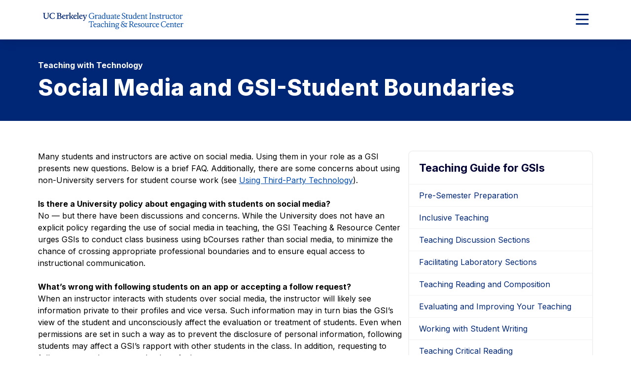

--- FILE ---
content_type: text/html; charset=UTF-8
request_url: https://gsi.berkeley.edu/gsi-guide-contents/technology-intro/social-media-and-gsi-student-boundaries/
body_size: 11320
content:
<!DOCTYPE html>
<html lang="en">

<head>
	<meta name="viewport" content="width=device-width, initial-scale=1">
  <title>Social Media and GSI-Student Boundaries - GSI Teaching &amp; Resource Center</title>
	<link rel="preconnect" href="https://fonts.googleapis.com">
	<link rel="preconnect" href="https://fonts.gstatic.com" crossorigin>
	<meta name="theme-color" media="(prefers-color-scheme: dark)" content="#120458">
	<link rel="icon" href="/favicon.ico" sizes="any">
	<link rel="icon" href="/icon.svg" type="image/svg+xml">
	<link rel="apple-touch-icon" href="/apple-touch-icon.png">

	<meta name='robots' content='index, follow, max-image-preview:large, max-snippet:-1, max-video-preview:-1' />
	<style>img:is([sizes="auto" i], [sizes^="auto," i]) { contain-intrinsic-size: 3000px 1500px }</style>
	
	<!-- This site is optimized with the Yoast SEO plugin v26.8 - https://yoast.com/product/yoast-seo-wordpress/ -->
	<title>Social Media and GSI-Student Boundaries - GSI Teaching &amp; Resource Center</title>
	<link rel="canonical" href="https://gsi.berkeley.edu/gsi-guide-contents/technology-intro/social-media-and-gsi-student-boundaries/" />
	<meta property="og:locale" content="en_US" />
	<meta property="og:type" content="article" />
	<meta property="og:title" content="Social Media and GSI-Student Boundaries - GSI Teaching &amp; Resource Center" />
	<meta property="og:description" content="Many students and instructors are active on social media. Using them in your role as a GSI presents new questions. Below is a brief FAQ. Additionally, there are some concerns about using non-University servers for student course work (see Using Third-Party Technology). Is there a University policy about engaging with students on social media? No [&hellip;]" />
	<meta property="og:url" content="https://gsi.berkeley.edu/gsi-guide-contents/technology-intro/social-media-and-gsi-student-boundaries/" />
	<meta property="og:site_name" content="GSI Teaching &amp; Resource Center" />
	<meta property="article:modified_time" content="2023-07-07T21:32:26+00:00" />
	<meta name="twitter:card" content="summary_large_image" />
	<meta name="twitter:label1" content="Est. reading time" />
	<meta name="twitter:data1" content="4 minutes" />
	<script type="application/ld+json" class="yoast-schema-graph">{"@context":"https://schema.org","@graph":[{"@type":"WebPage","@id":"https://gsi.berkeley.edu/gsi-guide-contents/technology-intro/social-media-and-gsi-student-boundaries/","url":"https://gsi.berkeley.edu/gsi-guide-contents/technology-intro/social-media-and-gsi-student-boundaries/","name":"Social Media and GSI-Student Boundaries - GSI Teaching &amp; Resource Center","isPartOf":{"@id":"https://gsi.berkeley.edu/#website"},"datePublished":"2016-08-18T22:46:17+00:00","dateModified":"2023-07-07T21:32:26+00:00","breadcrumb":{"@id":"https://gsi.berkeley.edu/gsi-guide-contents/technology-intro/social-media-and-gsi-student-boundaries/#breadcrumb"},"inLanguage":"en-US","potentialAction":[{"@type":"ReadAction","target":["https://gsi.berkeley.edu/gsi-guide-contents/technology-intro/social-media-and-gsi-student-boundaries/"]}]},{"@type":"BreadcrumbList","@id":"https://gsi.berkeley.edu/gsi-guide-contents/technology-intro/social-media-and-gsi-student-boundaries/#breadcrumb","itemListElement":[{"@type":"ListItem","position":1,"name":"Home","item":"https://gsi.berkeley.edu/"},{"@type":"ListItem","position":2,"name":"Teaching Guide for GSIs","item":"https://gsi.berkeley.edu/gsi-guide-contents/"},{"@type":"ListItem","position":3,"name":"Teaching with Technology","item":"https://gsi.berkeley.edu/gsi-guide-contents/technology-intro/"},{"@type":"ListItem","position":4,"name":"Social Media and GSI-Student Boundaries"}]},{"@type":"WebSite","@id":"https://gsi.berkeley.edu/#website","url":"https://gsi.berkeley.edu/","name":"GSI Teaching &amp; Resource Center","description":"Graduate Division, University of California Berkeley","potentialAction":[{"@type":"SearchAction","target":{"@type":"EntryPoint","urlTemplate":"https://gsi.berkeley.edu/?s={search_term_string}"},"query-input":{"@type":"PropertyValueSpecification","valueRequired":true,"valueName":"search_term_string"}}],"inLanguage":"en-US"}]}</script>
	<!-- / Yoast SEO plugin. -->


<link rel='stylesheet' id='fontawesome-css' href='https://kit.fontawesome.com/a5b5c20aab.css?ver=6.8.3' type='text/css' media='all' />
<link rel='stylesheet' id='google-fonts-css' href='https://fonts.googleapis.com/css2?family=Inter%3Awght%40400..800&#038;display=swap&#038;ver=6.8.3' type='text/css' media='all' />
<link rel='stylesheet' id='theme-style-css' href='https://gsi.berkeley.edu/wp-content/themes/gallantry/dist/css/gallantry.min.css?ver=1753121559' type='text/css' media='all' />
<link rel="https://api.w.org/" href="https://gsi.berkeley.edu/wp-json/" /><link rel="alternate" title="JSON" type="application/json" href="https://gsi.berkeley.edu/wp-json/wp/v2/pages/11849" /><link rel="EditURI" type="application/rsd+xml" title="RSD" href="https://gsi.berkeley.edu/xmlrpc.php?rsd" />
<link rel='shortlink' href='https://gsi.berkeley.edu/?p=11849' />
<link rel="alternate" title="oEmbed (JSON)" type="application/json+oembed" href="https://gsi.berkeley.edu/wp-json/oembed/1.0/embed?url=https%3A%2F%2Fgsi.berkeley.edu%2Fgsi-guide-contents%2Ftechnology-intro%2Fsocial-media-and-gsi-student-boundaries%2F" />
<link rel="alternate" title="oEmbed (XML)" type="text/xml+oembed" href="https://gsi.berkeley.edu/wp-json/oembed/1.0/embed?url=https%3A%2F%2Fgsi.berkeley.edu%2Fgsi-guide-contents%2Ftechnology-intro%2Fsocial-media-and-gsi-student-boundaries%2F&#038;format=xml" />
	<!-- Google tag (gtag.js) --> <script async src="https://www.googletagmanager.com/gtag/js?id=G-9W8KKQZQ87"></script> <script> window.dataLayer = window.dataLayer || []; function gtag(){dataLayer.push(arguments);} gtag('js', new Date()); gtag('config', 'G-9W8KKQZQ87'); </script>
	
</head>
<body class="wp-singular page-template-default page page-id-11849 page-child parent-pageid-3187 wp-theme-gallantry">
  
	<script>
		window.spriteTime = '2025-07-17T17:46:01+00:00'
	</script>
	<div id="sprites" class="spritemap" style="display:none"></div>
	
	<header class="site-header">
    <a class="skip-link sr-only-focusable" href="#site-main">Skip to Content</a>

		<nav class="site-header__nav">
			<div class="site-header__brand">
				<div class="container">
					<div class="site-header__brand__item item--logo">
									      <a class="logo-link" href="https://gsi.berkeley.edu" data-wpel-link="internal">
			        <img src="https://gsi.berkeley.edu/wp-content/themes/gallantry/dist/imgs/logo.svg" class="logo" alt="UC Berkeley Brand home"/>
			      </a>
									    </div>

											<div class="site-header__brand__item item--skyline-menu">
							          <ul class="menu menu--skyline">
              <li class="menu__item menu-item menu-item-type-post_type menu-item-object-page">
          <a class="menu__item__link" href="https://gsi.berkeley.edu/basics-for-gsis/" data-wpel-link="internal">
            Basics for GSIs
          </a>

                  </li>
              <li class="menu__item menu-item menu-item-type-post_type menu-item-object-page">
          <a class="menu__item__link" href="https://gsi.berkeley.edu/advancing-gsi-skills/" data-wpel-link="internal">
            Advancing Your Skills
          </a>

                  </li>
          </ul>
  
				    </div>
				  
					<div class="site-header__brand__item item--search" role="search">
			      <div id="header-search-form">
			      	<div class="container">
			        	  <form method="get" id="header-search" class="searchform" action="https://gsi.berkeley.edu">
  <label class="screen-reader-text" for="header-search_s">Search for:</label>
  <input class="searchform__field" type="text" value="" placeholder="Search" name="s" id="header-search_s" />
  <button class="searchform__button" type="submit" id="header-search_submit">
    <i aria-hidden="true" class="fa-solid fa-magnifying-glass"></i>
    <span class="searchform__button__text">
      Search
    </span>
  </button>
</form>
			        </div>
			      </div>
			    </div>

					<div class="site-header__brand__item item--toggler">
			      <button id="main-menu-toggler" class="button--toggler button--not" aria-expanded="false" aria-controls="main-menu">
			      	<span class="hamburger">
				        <span class="hamburger__bar hamburger__bar--1"></span>
				        <span class="hamburger__bar hamburger__bar--2"></span>
				        <span class="hamburger__bar hamburger__bar--3"></span>
				      </span>

			        <span class="text--collapsed screen-reader-text"><span class="screen-reader-text">Expand Main Menu</span></span>
			        <span class="text--expanded screen-reader-text">Collapse Main Menu</span>
			      </button>
			    </div>
		    </div>
		 	</div>

			<div id="main-menu" class="main-menu-wrapper">
				<div class="container">
        	  <form method="get" id="mobile-search" class="searchform" action="https://gsi.berkeley.edu">
  <label class="screen-reader-text" for="mobile-search_s">Search for:</label>
  <input class="searchform__field" type="text" value="" placeholder="Search" name="s" id="mobile-search_s" />
  <button class="searchform__button" type="submit" id="mobile-search_submit">
    <i aria-hidden="true" class="fa-solid fa-magnifying-glass"></i>
    <span class="searchform__button__text">
      Search
    </span>
  </button>
</form>

					          <ul class="menu menu--main">
              <li class="menu__item menu__item--has-children menu-item menu-item-type-post_type menu-item-object-page menu-item-has-children">
          <a class="menu__item__link" href="https://gsi.berkeley.edu/programs-services/" data-wpel-link="internal">
            Programs & Services
          </a>

                                  <button class="menu-toggler button--toggler button--not" aria-expanded="false" aria-controls="main-menu-9587-children" aria-label="Expand Programs & Services Submenu">
              <i class="icon fa-solid fa-chevron-down" aria-hidden="true"></i>
            </button>
            <ul id="main-menu-9587-children" class="menu__item__children" hidden>
                              <li class="menu__item__child menu-item menu-item-type-post_type menu-item-object-page">
                  <a class="menu__item__child__link" href="https://gsi.berkeley.edu/programs-services/conference/" data-wpel-link="internal">Teaching Conference for First-Time GSIs</a>

                                  </li>
                              <li class="menu__item__child menu-item menu-item-type-post_type menu-item-object-page">
                  <a class="menu__item__child__link" href="https://gsi.berkeley.edu/programs-services/ethics-course/" data-wpel-link="internal">GSI Ethics Online Course</a>

                                  </li>
                              <li class="menu__item__child menu-item menu-item-type-post_type menu-item-object-page">
                  <a class="menu__item__child__link" href="https://gsi.berkeley.edu/programs-services/workshops-seminars-institutes/" data-wpel-link="internal">Workshops, Seminars, & Institutes</a>

                                  </li>
                              <li class="menu__item__child menu-item menu-item-type-post_type menu-item-object-page">
                  <a class="menu__item__child__link" href="https://gsi.berkeley.edu/programs-services/certificate-program/" data-wpel-link="internal">Certificate in Teaching & Learning</a>

                                  </li>
                              <li class="menu__item__child menu-item menu-item-type-post_type menu-item-object-page">
                  <a class="menu__item__child__link" href="https://gsi.berkeley.edu/programs-services/grants/" data-wpel-link="internal">Grant Programs</a>

                                  </li>
                              <li class="menu__item__child menu-item menu-item-type-post_type menu-item-object-page">
                  <a class="menu__item__child__link" href="https://gsi.berkeley.edu/programs-services/hsl-project/" data-wpel-link="internal">The How Students Learn Project</a>

                                  </li>
                              <li class="menu__item__child menu-item menu-item-type-post_type menu-item-object-page">
                  <a class="menu__item__child__link" href="https://gsi.berkeley.edu/programs-services/language-proficiency/" data-wpel-link="internal">Language Proficiency Program</a>

                                  </li>
                              <li class="menu__item__child menu-item menu-item-type-post_type menu-item-object-page">
                  <a class="menu__item__child__link" href="https://gsi.berkeley.edu/programs-services/consultations/" data-wpel-link="internal">Consultations with GSI Center Staff</a>

                                  </li>
                              <li class="menu__item__child menu-item menu-item-type-post_type menu-item-object-page">
                  <a class="menu__item__child__link" href="https://gsi.berkeley.edu/programs-services/award-programs/" data-wpel-link="internal">Award Programs</a>

                                  </li>
                          </ul>
                  </li>
              <li class="menu__item menu__item--has-children menu-item menu-item-type-post_type menu-item-object-page current-page-ancestor menu-item-has-children">
          <a class="menu__item__link" href="https://gsi.berkeley.edu/gsi-guide-contents/" data-wpel-link="internal">
            Teaching Guide for GSIs
          </a>

                                  <button class="menu-toggler button--toggler button--not" aria-expanded="false" aria-controls="main-menu-10649-children" aria-label="Expand Teaching Guide for GSIs Submenu">
              <i class="icon fa-solid fa-chevron-down" aria-hidden="true"></i>
            </button>
            <ul id="main-menu-10649-children" class="menu__item__children" hidden>
                              <li class="menu__item__child menu-item menu-item-type-post_type menu-item-object-page">
                  <a class="menu__item__child__link" href="https://gsi.berkeley.edu/gsi-guide-contents/pre-semester-intro/" data-wpel-link="internal">Pre-Semester Preparation</a>

                                  </li>
                              <li class="menu__item__child menu-item menu-item-type-post_type menu-item-object-page">
                  <a class="menu__item__child__link" href="https://gsi.berkeley.edu/gsi-guide-contents/inclusive-teaching/" data-wpel-link="internal">Inclusive Teaching</a>

                                  </li>
                              <li class="menu__item__child menu-item menu-item-type-post_type menu-item-object-page">
                  <a class="menu__item__child__link" href="https://gsi.berkeley.edu/gsi-guide-contents/discussion-intro/" data-wpel-link="internal">Teaching Discussion Sections</a>

                                  </li>
                              <li class="menu__item__child menu-item menu-item-type-post_type menu-item-object-page">
                  <a class="menu__item__child__link" href="https://gsi.berkeley.edu/gsi-guide-contents/lab-sections-intro/" data-wpel-link="internal">Facilitating Laboratory Sections</a>

                                  </li>
                              <li class="menu__item__child menu-item menu-item-type-post_type menu-item-object-page">
                  <a class="menu__item__child__link" href="https://gsi.berkeley.edu/gsi-guide-contents/reading-comp-intro/" data-wpel-link="internal">Teaching Reading & Composition</a>

                                  </li>
                              <li class="menu__item__child menu-item menu-item-type-post_type menu-item-object-page">
                  <a class="menu__item__child__link" href="https://gsi.berkeley.edu/gsi-guide-contents/improve-intro/" data-wpel-link="internal">Evaluating & Improving Your Teaching</a>

                                  </li>
                              <li class="menu__item__child menu-item menu-item-type-post_type menu-item-object-page">
                  <a class="menu__item__child__link" href="https://gsi.berkeley.edu/gsi-guide-contents/student-writing-intro/" data-wpel-link="internal">Working with Student Writing</a>

                                  </li>
                              <li class="menu__item__child menu-item menu-item-type-post_type menu-item-object-page">
                  <a class="menu__item__child__link" href="https://gsi.berkeley.edu/gsi-guide-contents/critical-reading-intro/" data-wpel-link="internal">Teaching Critical Reading</a>

                                  </li>
                              <li class="menu__item__child menu-item menu-item-type-post_type menu-item-object-page">
                  <a class="menu__item__child__link" href="https://gsi.berkeley.edu/gsi-guide-contents/grading-intro/" data-wpel-link="internal">Grading Student Work</a>

                                  </li>
                              <li class="menu__item__child menu-item menu-item-type-post_type menu-item-object-page">
                  <a class="menu__item__child__link" href="https://gsi.berkeley.edu/gsi-guide-contents/academic-misconduct-intro/" data-wpel-link="internal">Academic Misconduct: Cheating, Plagiarism, & Other Forms</a>

                                  </li>
                              <li class="menu__item__child menu-item menu-item-type-post_type menu-item-object-page current-page-ancestor">
                  <a class="menu__item__child__link" href="https://gsi.berkeley.edu/gsi-guide-contents/technology-intro/" data-wpel-link="internal">Teaching with Technology</a>

                                  </li>
                              <li class="menu__item__child menu-item menu-item-type-post_type menu-item-object-page">
                  <a class="menu__item__child__link" href="https://gsi.berkeley.edu/gsi-guide-contents/learning-theory-research/" data-wpel-link="internal">Learning: Theory & Research</a>

                                  </li>
                              <li class="menu__item__child menu-item menu-item-type-post_type menu-item-object-page">
                  <a class="menu__item__child__link" href="https://gsi.berkeley.edu/gsi-guide-contents/fostering-your-professional-development/" data-wpel-link="internal">Fostering Your Professional Development</a>

                                  </li>
                              <li class="menu__item__child menu-item menu-item-type-post_type menu-item-object-page">
                  <a class="menu__item__child__link" href="https://gsi.berkeley.edu/gsi-guide-contents/campus-resources/" data-wpel-link="internal">Campus Resources for Teaching & Learning</a>

                                  </li>
                          </ul>
                  </li>
              <li class="menu__item menu__item--has-children menu-item menu-item-type-post_type menu-item-object-page menu-item-has-children">
          <a class="menu__item__link" href="https://gsi.berkeley.edu/gsi-online-library/" data-wpel-link="internal">
            GSI Online Library
          </a>

                                  <button class="menu-toggler button--toggler button--not" aria-expanded="false" aria-controls="main-menu-9582-children" aria-label="Expand GSI Online Library Submenu">
              <i class="icon fa-solid fa-chevron-down" aria-hidden="true"></i>
            </button>
            <ul id="main-menu-9582-children" class="menu__item__children" hidden>
                              <li class="menu__item__child menu-item menu-item-type-post_type menu-item-object-page">
                  <a class="menu__item__child__link" href="https://gsi.berkeley.edu/gsi-online-library/teaching-effectiveness-essays/" data-wpel-link="internal">Award-Winning GSI Teaching Ideas</a>

                                  </li>
                              <li class="menu__item__child menu-item menu-item-type-post_type menu-item-object-page">
                  <a class="menu__item__child__link" href="https://gsi.berkeley.edu/?page_id=940" data-wpel-link="internal">Language & Teaching Resources for International GSIs</a>

                                  </li>
                              <li class="menu__item__child menu-item menu-item-type-post_type menu-item-object-page">
                  <a class="menu__item__child__link" href="https://gsi.berkeley.edu/gsi-online-library/how-students-learn/" data-wpel-link="internal">How Students Learn</a>

                                  </li>
                              <li class="menu__item__child menu-item menu-item-type-post_type menu-item-object-page">
                  <a class="menu__item__child__link" href="https://gsi.berkeley.edu/gsi-online-library/workshop-notes/" data-wpel-link="internal">Workshop Handouts & Videos</a>

                                  </li>
                              <li class="menu__item__child menu-item menu-item-type-post_type menu-item-object-page">
                  <a class="menu__item__child__link" href="https://gsi.berkeley.edu/gsi-online-library/teaching-gallery/" data-wpel-link="internal">GSI Teaching Gallery</a>

                                  </li>
                              <li class="menu__item__child menu-item menu-item-type-post_type menu-item-object-page">
                  <a class="menu__item__child__link" href="https://gsi.berkeley.edu/gsi-online-library/faculty-videos/" data-wpel-link="internal">Faculty Talks on Teaching for GSIs</a>

                                  </li>
                          </ul>
                  </li>
              <li class="menu__item menu__item--has-children menu-item menu-item-type-post_type menu-item-object-page menu-item-has-children">
          <a class="menu__item__link" href="https://gsi.berkeley.edu/faculty-departments/" data-wpel-link="internal">
            Faculty Resources
          </a>

                                  <button class="menu-toggler button--toggler button--not" aria-expanded="false" aria-controls="main-menu-10663-children" aria-label="Expand Faculty Resources Submenu">
              <i class="icon fa-solid fa-chevron-down" aria-hidden="true"></i>
            </button>
            <ul id="main-menu-10663-children" class="menu__item__children" hidden>
                              <li class="menu__item__child menu-item menu-item-type-post_type menu-item-object-page">
                  <a class="menu__item__child__link" href="https://gsi.berkeley.edu/faculty-departments/teaching-with-gsis/" data-wpel-link="internal">Teaching with GSIs</a>

                                  </li>
                              <li class="menu__item__child menu-item menu-item-type-post_type menu-item-object-page">
                  <a class="menu__item__child__link" href="https://gsi.berkeley.edu/faculty-departments/pedagogy-course-support/" data-wpel-link="internal">Support for Pedagogy Courses for First-Time GSIs</a>

                                  </li>
                              <li class="menu__item__child menu-item menu-item-type-post_type menu-item-object-page">
                  <a class="menu__item__child__link" href="https://gsi.berkeley.edu/faculty-departments/advisors-for-gsi-affairs/" data-wpel-link="internal">Faculty Advisers for GSI Affairs & Professional Developers of GSIs</a>

                                  </li>
                              <li class="menu__item__child menu-item menu-item-type-post_type menu-item-object-page">
                  <a class="menu__item__child__link" href="https://gsi.berkeley.edu/faculty-departments/core-gsi-policies/" data-wpel-link="internal">Core Policies Related to GSIs</a>

                                  </li>
                          </ul>
                  </li>
              <li class="menu__item menu-item menu-item-type-post_type menu-item-object-page">
          <a class="menu__item__link" href="https://gsi.berkeley.edu/faqs/" data-wpel-link="internal">
            FAQs
          </a>

                  </li>
              <li class="menu__item menu-item menu-item-type-post_type menu-item-object-page">
          <a class="menu__item__link" href="https://gsi.berkeley.edu/about/" data-wpel-link="internal">
            About Us
          </a>

                  </li>
          </ul>
  

					          <ul class="menu menu--mobile-skyline">
              <li class="menu__item menu-item menu-item-type-post_type menu-item-object-page">
          <a class="menu__item__link" href="https://gsi.berkeley.edu/basics-for-gsis/" data-wpel-link="internal">
            Basics for GSIs
          </a>

                  </li>
              <li class="menu__item menu-item menu-item-type-post_type menu-item-object-page">
          <a class="menu__item__link" href="https://gsi.berkeley.edu/advancing-gsi-skills/" data-wpel-link="internal">
            Advancing Your Skills
          </a>

                  </li>
          </ul>
  
	      </div>
			</div>
		</nav>
	</header>
	<main id="site-main" class="site-main">
								<div class="page-banner">
				<div class="container">
											<p class="breadcrumbs">Teaching with Technology</p>
										
					<h1 class="page-banner__title">Social Media and GSI-Student Boundaries</h1>
				</div>
			</div>
			<div class="container">
		<div class="site-main__content">			
			<p>Many students and instructors are active on social media. Using them in your role as a GSI presents new questions. Below is a brief FAQ. Additionally, there are some concerns about using non-University servers for student course work (see <a title="Using Third-Party Technology" href="http://gsi.berkeley.edu/gsi-guide-contents/technology-intro/third-party/" data-wpel-link="internal">Using Third-Party Technology</a>).</p>
<p><strong>Is there a University policy about engaging with students on social media?</strong><br />
No — but there have been discussions and concerns. While the University does not have an explicit policy regarding the use of social media in teaching, the GSI Teaching &amp; Resource Center urges GSIs to conduct class business using bCourses rather than social media, to minimize the chance of crossing appropriate professional boundaries and to ensure equal access to instructional communication.</p>
<p class="p1">
<p><strong>What’s wrong with following students on an app or accepting a follow request?<br />
</strong>When an instructor interacts with students over social media, the instructor will likely see information private to their profiles and vice versa. Such information may in turn bias the GSI’s view of the student and unconsciously affect the evaluation or treatment of students. Even when permissions are set in such a way as to prevent the disclosure of personal information, following students may affect a GSI’s rapport with other students in the class. In addition, requesting to follow your students can make them feel uneasy.</p>
<p>For legitimate reasons, students may opt out of engaging with you on social media. If you then decide to communicate with the other students through the app or simply to accept invitations to be friends with whoever invites you, you may be setting up a situation of unequal access to course material.</p>
<p><strong>Is it okay to follow students once the semester is over?<br />
</strong>Some instructors tell students that they will accept follow requests after the semester is over. If there is the slightest chance that you may be asked to evaluate the work of the student in the future (e.g., in a letter of recommendation or another class in which you will be the GSI), we recommend that you not connect with students over social media even after the semester is over.</p>
<p>If you do friend students on an app after you have submitted final grades, it is still important to pay attention to the kinds of information about you that are available to your former students. You should take care in adjusting your profile privacy settings to block students from seeing any photos or information that you would not share in a professional relationship. It is sometimes worth asking a friend if you can look at your profile from their account to see what information is visible.</p>
<p><strong>How can I prevent the awkward situation of having to turn down a student’s follow request?<br />
</strong>As a GSI, it&#8217;s a part of your duties to maintain professional boundaries, so it is fine to tell students that you simply don&#8217;t accept requests. If you prefer to address this concern ahead of time, you can make your social media policy explicit at the beginning of the semester. On your section syllabus you might include something like the following<strong>:</strong> “In order to maintain professional relationships with students, I do not accept follow requests on Instagram or TikTok from any student in my class. Communication about course-related matters will be done via bCourses or email.” You should also include your email policies.</p>
<p><strong>What happens if a student who is your friend on social media ends up in your class?<br />
</strong>If a friend enrolls in your section, you should ask for the student to be transferred to another section so that there will not be a conflict of interest. Similarly, if you have a personal relationship with someone through Instagram, TikTok, etc., you should recuse yourself from having authority over their work. Being “friends” with some students and not others may give the appearance of, or may lead to, favoritism.</p>
<p><strong>What precautions will you take to ensure that you engage in professional behavior on social media?<br />
</strong>If you do become friends with former or current students on social media, you should not use the app to talk about course-related duties, complain about your sections or students, talk about the professor/instructor of record, or make comments about your department more generally. Don’t post pictures of yourself or information about yourself that you do not want others to see. Keep in mind that if postings on a social media profile become public, they may have an impact on your professional life in the future.</p>

		</div>

					<div class="site-main__sidebar">
				<section class="widget"><h2 class="widget__title">Teaching Guide for GSIs</h2><div class="widget__content"><ul class="page-listing"><li class="page_item page-item-2071 page_item_has_children"><a href="https://gsi.berkeley.edu/gsi-guide-contents/pre-semester-intro/" data-wpel-link="internal">Pre-Semester Preparation</a>
<ul class='children'>
	<li class="page_item page-item-2097"><a href="https://gsi.berkeley.edu/gsi-guide-contents/pre-semester-intro/communicate/" data-wpel-link="internal">Communicate with Faculty, Fellow GSIs, and Staff</a></li>
	<li class="page_item page-item-2101"><a href="https://gsi.berkeley.edu/gsi-guide-contents/pre-semester-intro/syllabus/" data-wpel-link="internal">Create a Section Syllabus or Information Sheet</a></li>
	<li class="page_item page-item-3556"><a href="https://gsi.berkeley.edu/gsi-guide-contents/pre-semester-intro/locate/" data-wpel-link="internal">Get to Know Your Office and Classroom</a></li>
	<li class="page_item page-item-2434"><a href="https://gsi.berkeley.edu/gsi-guide-contents/pre-semester-intro/tone/" data-wpel-link="internal">Consider Your Tone with Students</a></li>
	<li class="page_item page-item-2375"><a href="https://gsi.berkeley.edu/gsi-guide-contents/pre-semester-intro/first-day-plan/" data-wpel-link="internal">Plan the First Day’s Session</a></li>
	<li class="page_item page-item-3558"><a href="https://gsi.berkeley.edu/gsi-guide-contents/pre-semester-intro/office-hours/" data-wpel-link="internal">Starting Conversations in Office Hours</a></li>
	<li class="page_item page-item-2400"><a href="https://gsi.berkeley.edu/gsi-guide-contents/pre-semester-intro/time-mgmt-strategies/" data-wpel-link="internal">Time Management Strategies</a></li>
</ul>
</li>
<li class="page_item page-item-14297 page_item_has_children"><a href="https://gsi.berkeley.edu/gsi-guide-contents/inclusive-teaching/" data-wpel-link="internal">Inclusive Teaching</a>
<ul class='children'>
	<li class="page_item page-item-14298"><a href="https://gsi.berkeley.edu/gsi-guide-contents/inclusive-teaching/the-role-of-gsis-in-fostering-inclusion/" data-wpel-link="internal">The Role of GSIs in Fostering Inclusion</a></li>
	<li class="page_item page-item-14318"><a href="https://gsi.berkeley.edu/gsi-guide-contents/inclusive-teaching/exclusion-at-the-classroom-level/" data-wpel-link="internal">Exclusion at the Classroom Level</a></li>
	<li class="page_item page-item-14319 page_item_has_children"><a href="https://gsi.berkeley.edu/gsi-guide-contents/inclusive-teaching/best-practices-for-fostering-inclusion-at-the-classroom-level/" data-wpel-link="internal">Best Practices for Fostering Inclusion at the Classroom Level</a>
	<ul class='children'>
		<li class="page_item page-item-14320"><a href="https://gsi.berkeley.edu/gsi-guide-contents/inclusive-teaching/best-practices-for-fostering-inclusion-at-the-classroom-level/setting-shared-expectations/" data-wpel-link="internal">Setting Shared Expectations</a></li>
		<li class="page_item page-item-14364"><a href="https://gsi.berkeley.edu/gsi-guide-contents/inclusive-teaching/best-practices-for-fostering-inclusion-at-the-classroom-level/sharing-representations-of-marginalized-scholars-and-communities/" data-wpel-link="internal">Sharing Representations of Marginalized Scholars and Communities</a></li>
		<li class="page_item page-item-14365 page_item_has_children"><a href="https://gsi.berkeley.edu/gsi-guide-contents/inclusive-teaching/best-practices-for-fostering-inclusion-at-the-classroom-level/promoting-inclusion-in-interpersonal-interactions/" data-wpel-link="internal">Promoting Inclusion in Interpersonal Interactions</a>
		<ul class='children'>
			<li class="page_item page-item-14521"><a href="https://gsi.berkeley.edu/gsi-guide-contents/inclusive-teaching/best-practices-for-fostering-inclusion-at-the-classroom-level/promoting-inclusion-in-interpersonal-interactions/structure-group-work-to-foster-belonging-and-engagement/" data-wpel-link="internal">Structure Group Work to Foster Belonging and Engagement</a></li>
			<li class="page_item page-item-14522"><a href="https://gsi.berkeley.edu/gsi-guide-contents/inclusive-teaching/best-practices-for-fostering-inclusion-at-the-classroom-level/promoting-inclusion-in-interpersonal-interactions/help-students-come-to-voice/" data-wpel-link="internal">Help Students “Come to Voice”</a></li>
			<li class="page_item page-item-14523"><a href="https://gsi.berkeley.edu/gsi-guide-contents/inclusive-teaching/best-practices-for-fostering-inclusion-at-the-classroom-level/promoting-inclusion-in-interpersonal-interactions/combat-tokenism/" data-wpel-link="internal">Combat Tokenism</a></li>
			<li class="page_item page-item-14524"><a href="https://gsi.berkeley.edu/gsi-guide-contents/inclusive-teaching/best-practices-for-fostering-inclusion-at-the-classroom-level/promoting-inclusion-in-interpersonal-interactions/address-microaggressions/" data-wpel-link="internal">Address Microaggressions</a></li>
			<li class="page_item page-item-14525"><a href="https://gsi.berkeley.edu/gsi-guide-contents/inclusive-teaching/best-practices-for-fostering-inclusion-at-the-classroom-level/promoting-inclusion-in-interpersonal-interactions/make-space-for-constructive-conflict/" data-wpel-link="internal">Make Space for Constructive Conflict</a></li>
		</ul>
</li>
		<li class="page_item page-item-14526"><a href="https://gsi.berkeley.edu/gsi-guide-contents/inclusive-teaching/best-practices-for-fostering-inclusion-at-the-classroom-level/soliciting-regular-feedback/" data-wpel-link="internal">Soliciting Regular Feedback</a></li>
	</ul>
</li>
	<li class="page_item page-item-14527"><a href="https://gsi.berkeley.edu/gsi-guide-contents/inclusive-teaching/exclusion-at-the-individual-student-level/" data-wpel-link="internal">Exclusion at the Individual (Student) Level</a></li>
	<li class="page_item page-item-14528 page_item_has_children"><a href="https://gsi.berkeley.edu/gsi-guide-contents/inclusive-teaching/best-practices-for-fostering-inclusion-at-the-individual-student-level/" data-wpel-link="internal">Best Practices for Fostering Inclusion at the Individual (Student) Level</a>
	<ul class='children'>
		<li class="page_item page-item-14529"><a href="https://gsi.berkeley.edu/gsi-guide-contents/inclusive-teaching/best-practices-for-fostering-inclusion-at-the-individual-student-level/conducting-a-pre-course-survey/" data-wpel-link="internal">Conducting a Pre-Course Survey</a></li>
		<li class="page_item page-item-14530"><a href="https://gsi.berkeley.edu/gsi-guide-contents/inclusive-teaching/best-practices-for-fostering-inclusion-at-the-individual-student-level/implementing-universal-design-for-learning-and-supporting-the-disability-accommodations-process/" data-wpel-link="internal">Implementing Universal Design for Learning and Supporting the Disability Accommodations Process</a></li>
		<li class="page_item page-item-14531"><a href="https://gsi.berkeley.edu/gsi-guide-contents/inclusive-teaching/best-practices-for-fostering-inclusion-at-the-individual-student-level/encouraging-office-hours-attendance/" data-wpel-link="internal">Encouraging Office Hours Attendance</a></li>
		<li class="page_item page-item-14532"><a href="https://gsi.berkeley.edu/gsi-guide-contents/inclusive-teaching/best-practices-for-fostering-inclusion-at-the-individual-student-level/normalizing-the-use-of-campus-resources/" data-wpel-link="internal">Normalizing the Use of Campus Resources</a></li>
	</ul>
</li>
	<li class="page_item page-item-14533"><a href="https://gsi.berkeley.edu/gsi-guide-contents/inclusive-teaching/inequality-in-the-broader-social-context/" data-wpel-link="internal">Inequality in the Broader Social Context</a></li>
	<li class="page_item page-item-14534 page_item_has_children"><a href="https://gsi.berkeley.edu/gsi-guide-contents/inclusive-teaching/best-practices-for-addressing-inequality-and-crises-in-the-broader-social-context/" data-wpel-link="internal">Best Practices for Addressing Inequality and Crises in the Broader Social Context</a>
	<ul class='children'>
		<li class="page_item page-item-14535"><a href="https://gsi.berkeley.edu/gsi-guide-contents/inclusive-teaching/best-practices-for-addressing-inequality-and-crises-in-the-broader-social-context/implementing-trauma-informed-pedagogy/" data-wpel-link="internal">Implementing Trauma-Informed Pedagogy</a></li>
		<li class="page_item page-item-14536"><a href="https://gsi.berkeley.edu/gsi-guide-contents/inclusive-teaching/best-practices-for-addressing-inequality-and-crises-in-the-broader-social-context/responding-to-social-crises/" data-wpel-link="internal">Responding to Social Crises</a></li>
	</ul>
</li>
	<li class="page_item page-item-14537"><a href="https://gsi.berkeley.edu/gsi-guide-contents/inclusive-teaching/invitation-to-a-community-of-practice/" data-wpel-link="internal">Invitation to a Community of Practice</a></li>
</ul>
</li>
<li class="page_item page-item-3150 page_item_has_children"><a href="https://gsi.berkeley.edu/gsi-guide-contents/discussion-intro/" data-wpel-link="internal">Teaching Discussion Sections</a>
<ul class='children'>
	<li class="page_item page-item-3147"><a href="https://gsi.berkeley.edu/gsi-guide-contents/discussion-intro/discussion-guidelines/" data-wpel-link="internal">Creating Community Agreements</a></li>
	<li class="page_item page-item-3141"><a href="https://gsi.berkeley.edu/gsi-guide-contents/discussion-intro/activities/" data-wpel-link="internal">Classroom Activities</a></li>
	<li class="page_item page-item-3144"><a href="https://gsi.berkeley.edu/gsi-guide-contents/discussion-intro/group-work/" data-wpel-link="internal">Group Work</a></li>
	<li class="page_item page-item-3891"><a href="https://gsi.berkeley.edu/gsi-guide-contents/discussion-intro/group-techniques/" data-wpel-link="internal">Group Work: Techniques</a></li>
	<li class="page_item page-item-3889"><a href="https://gsi.berkeley.edu/gsi-guide-contents/discussion-intro/group-guidelines/" data-wpel-link="internal">Group Work: Design Guidelines</a></li>
	<li class="page_item page-item-3153"><a href="https://gsi.berkeley.edu/gsi-guide-contents/discussion-intro/participation/" data-wpel-link="internal">Encouraging Participation</a></li>
	<li class="page_item page-item-3159"><a href="https://gsi.berkeley.edu/gsi-guide-contents/discussion-intro/discussion-resources/" data-wpel-link="internal">Discussing Traumatic Events and Sensitive Content</a></li>
	<li class="page_item page-item-3156"><a href="https://gsi.berkeley.edu/gsi-guide-contents/discussion-intro/discussion-sections-resources-2/" data-wpel-link="internal">Teaching Discussion Sections: Additional Resources</a></li>
</ul>
</li>
<li class="page_item page-item-2309 page_item_has_children"><a href="https://gsi.berkeley.edu/gsi-guide-contents/lab-sections-intro/" data-wpel-link="internal">Facilitating Laboratory Sections</a>
<ul class='children'>
	<li class="page_item page-item-2313"><a href="https://gsi.berkeley.edu/gsi-guide-contents/lab-sections-intro/pre-lab-assignment/" data-wpel-link="internal">Pre-Lab Assignments</a></li>
	<li class="page_item page-item-2315"><a href="https://gsi.berkeley.edu/gsi-guide-contents/lab-sections-intro/lab-intro/" data-wpel-link="internal">The Pre-Lab Introduction</a></li>
	<li class="page_item page-item-2267"><a href="https://gsi.berkeley.edu/gsi-guide-contents/lab-sections-intro/during-after/" data-wpel-link="internal">During and After the Lab</a></li>
	<li class="page_item page-item-3407"><a href="https://gsi.berkeley.edu/gsi-guide-contents/lab-sections-intro/effective-questions/" data-wpel-link="internal">Asking Effective Questions</a></li>
	<li class="page_item page-item-2306"><a href="https://gsi.berkeley.edu/gsi-guide-contents/lab-sections-intro/partners-groups/" data-wpel-link="internal">Managing Lab Partners and Groups</a></li>
</ul>
</li>
<li class="page_item page-item-2491 page_item_has_children"><a href="https://gsi.berkeley.edu/gsi-guide-contents/reading-comp-intro/" data-wpel-link="internal">Teaching Reading and Composition</a>
<ul class='children'>
	<li class="page_item page-item-2883"><a href="https://gsi.berkeley.edu/gsi-guide-contents/reading-comp-intro/what-is/" data-wpel-link="internal">What Is R&#038;C About?</a></li>
	<li class="page_item page-item-2559 page_item_has_children"><a href="https://gsi.berkeley.edu/gsi-guide-contents/reading-comp-intro/course-design/" data-wpel-link="internal">Course Design for R&#038;C</a>
	<ul class='children'>
		<li class="page_item page-item-14089"><a href="https://gsi.berkeley.edu/gsi-guide-contents/reading-comp-intro/course-design/plot-the-semester-and-gather-resources/" data-wpel-link="internal">Plot the Semester and Gather Resources</a></li>
		<li class="page_item page-item-2876"><a href="https://gsi.berkeley.edu/gsi-guide-contents/reading-comp-intro/course-design/rc-syllabus/" data-wpel-link="internal">The R&#038;C Course Syllabus</a></li>
		<li class="page_item page-item-2864"><a href="https://gsi.berkeley.edu/gsi-guide-contents/reading-comp-intro/course-design/sample-syllabi/" data-wpel-link="internal">Sample Syllabi for R&#038;C Courses</a></li>
	</ul>
</li>
	<li class="page_item page-item-2840"><a href="https://gsi.berkeley.edu/gsi-guide-contents/reading-comp-intro/engaged-reading/" data-wpel-link="internal">Engaged Reading</a></li>
	<li class="page_item page-item-2702"><a href="https://gsi.berkeley.edu/gsi-guide-contents/reading-comp-intro/discussions/" data-wpel-link="internal">Leading Generative Discussions</a></li>
	<li class="page_item page-item-2543 page_item_has_children"><a href="https://gsi.berkeley.edu/gsi-guide-contents/reading-comp-intro/composition/" data-wpel-link="internal">Teaching Composition Skills</a>
	<ul class='children'>
		<li class="page_item page-item-2724"><a href="https://gsi.berkeley.edu/gsi-guide-contents/reading-comp-intro/composition/writing-genre/" data-wpel-link="internal">Writing in a Genre</a></li>
		<li class="page_item page-item-2522"><a href="https://gsi.berkeley.edu/gsi-guide-contents/reading-comp-intro/composition/assignment-design/" data-wpel-link="internal">Assignment Design and Sequencing</a></li>
		<li class="page_item page-item-2860"><a href="https://gsi.berkeley.edu/gsi-guide-contents/reading-comp-intro/composition/revision/" data-wpel-link="internal">Review and Revision</a></li>
		<li class="page_item page-item-2890"><a href="https://gsi.berkeley.edu/gsi-guide-contents/reading-comp-intro/composition/problems-strategies/" data-wpel-link="internal">Typical Writing Problems and GSI Strategies</a></li>
		<li class="page_item page-item-2812"><a href="https://gsi.berkeley.edu/gsi-guide-contents/reading-comp-intro/composition/nns-writers/" data-wpel-link="internal">Working with Multilingual Writers</a></li>
		<li class="page_item page-item-2855"><a href="https://gsi.berkeley.edu/gsi-guide-contents/reading-comp-intro/composition/responding/" data-wpel-link="internal">Responding to Student Writing</a></li>
	</ul>
</li>
	<li class="page_item page-item-3562"><a href="https://gsi.berkeley.edu/gsi-guide-contents/reading-comp-intro/handbooks/" data-wpel-link="internal">Handbooks and Guides for Students</a></li>
	<li class="page_item page-item-2843"><a href="https://gsi.berkeley.edu/gsi-guide-contents/reading-comp-intro/rc-resources/" data-wpel-link="internal">Teaching R&#038;C: Additional Resources</a></li>
</ul>
</li>
<li class="page_item page-item-2259 page_item_has_children"><a href="https://gsi.berkeley.edu/gsi-guide-contents/improve-intro/" data-wpel-link="internal">Evaluating and Improving Your Teaching</a>
<ul class='children'>
	<li class="page_item page-item-2257"><a href="https://gsi.berkeley.edu/gsi-guide-contents/improve-intro/five-ways/" data-wpel-link="internal">Five Ways to Improve Your Teaching</a></li>
	<li class="page_item page-item-2265"><a href="https://gsi.berkeley.edu/gsi-guide-contents/improve-intro/conducting-a-midterm-evaluation/" data-wpel-link="internal">Conducting a Midterm Evaluation</a></li>
</ul>
</li>
<li class="page_item page-item-3332 page_item_has_children"><a href="https://gsi.berkeley.edu/gsi-guide-contents/student-writing-intro/" data-wpel-link="internal">Working with Student Writing</a>
<ul class='children'>
	<li class="page_item page-item-10506 page_item_has_children"><a href="https://gsi.berkeley.edu/gsi-guide-contents/student-writing-intro/creating-writing-assignments/" data-wpel-link="internal">Creating Writing Assignments</a>
	<ul class='children'>
		<li class="page_item page-item-3225"><a href="https://gsi.berkeley.edu/gsi-guide-contents/student-writing-intro/creating-writing-assignments/assignment-scale/" data-wpel-link="internal">Creating Writing Assignments: Getting a Sense of Scale</a></li>
		<li class="page_item page-item-3227"><a href="https://gsi.berkeley.edu/gsi-guide-contents/student-writing-intro/creating-writing-assignments/assignment-objectives/" data-wpel-link="internal">Creating Writing Assignments: Articulating Objectives</a></li>
		<li class="page_item page-item-3322"><a href="https://gsi.berkeley.edu/gsi-guide-contents/student-writing-intro/creating-writing-assignments/assignment-taxonomy/" data-wpel-link="internal">Creating Writing Assignments: Taxonomy of Learning Objectives</a></li>
	</ul>
</li>
	<li class="page_item page-item-10507 page_item_has_children"><a href="https://gsi.berkeley.edu/gsi-guide-contents/student-writing-intro/guiding-research-papers/" data-wpel-link="internal">Guiding Research Papers in the Sciences, Social Sciences, and Humanities</a>
	<ul class='children'>
		<li class="page_item page-item-3338"><a href="https://gsi.berkeley.edu/gsi-guide-contents/student-writing-intro/guiding-research-papers/integ-biology-example/" data-wpel-link="internal">Integrative Biology Research Assignment</a></li>
		<li class="page_item page-item-11308"><a href="https://gsi.berkeley.edu/gsi-guide-contents/student-writing-intro/guiding-research-papers/sociology-example/" data-wpel-link="internal">Sociology 190 Research Assignment</a></li>
		<li class="page_item page-item-3344"><a href="https://gsi.berkeley.edu/gsi-guide-contents/student-writing-intro/guiding-research-papers/english-example/" data-wpel-link="internal">English R&#038;C Research Assignment</a></li>
	</ul>
</li>
	<li class="page_item page-item-3357"><a href="https://gsi.berkeley.edu/gsi-guide-contents/student-writing-intro/drafts/" data-wpel-link="internal">Drafts, Edits, Revisions</a></li>
	<li class="page_item page-item-3329"><a href="https://gsi.berkeley.edu/gsi-guide-contents/student-writing-intro/grading/" data-wpel-link="internal">Grading Essays</a></li>
	<li class="page_item page-item-3325"><a href="https://gsi.berkeley.edu/gsi-guide-contents/student-writing-intro/esl/" data-wpel-link="internal">Working with the Writing of Multilingual (&#8220;ESL&#8221;) Students: Frequently Asked Questions</a></li>
	<li class="page_item page-item-3371"><a href="https://gsi.berkeley.edu/gsi-guide-contents/student-writing-intro/time-management/" data-wpel-link="internal">Time Management Suggestions for Grading Student Writing</a></li>
	<li class="page_item page-item-3354"><a href="https://gsi.berkeley.edu/gsi-guide-contents/student-writing-intro/writing-resources/" data-wpel-link="internal">Working with Student Writing: Additional Resources</a></li>
</ul>
</li>
<li class="page_item page-item-2438 page_item_has_children"><a href="https://gsi.berkeley.edu/gsi-guide-contents/critical-reading-intro/" data-wpel-link="internal">Teaching Critical Reading</a>
<ul class='children'>
	<li class="page_item page-item-2419"><a href="https://gsi.berkeley.edu/gsi-guide-contents/critical-reading-intro/guiding-motivating/" data-wpel-link="internal">Guiding and Motivating Students</a></li>
	<li class="page_item page-item-2427"><a href="https://gsi.berkeley.edu/gsi-guide-contents/critical-reading-intro/natural-sciences/" data-wpel-link="internal">Critical Reading in the Natural Sciences</a></li>
	<li class="page_item page-item-2456"><a href="https://gsi.berkeley.edu/gsi-guide-contents/critical-reading-intro/social-science/" data-wpel-link="internal">Critical Reading in the Social Sciences</a></li>
	<li class="page_item page-item-2424"><a href="https://gsi.berkeley.edu/gsi-guide-contents/critical-reading-intro/humanities/" data-wpel-link="internal">Critical Reading in the Humanities</a></li>
	<li class="page_item page-item-11213"><a href="https://gsi.berkeley.edu/gsi-guide-contents/critical-reading-intro/reading-heuristic/" data-wpel-link="internal">Developing a Reading Heuristic or Guide for Students</a></li>
	<li class="page_item page-item-2479"><a href="https://gsi.berkeley.edu/gsi-guide-contents/critical-reading-intro/gsi-approaches/" data-wpel-link="internal">Creative Approaches: GSI Award Essays on Teaching Critical Reading</a></li>
</ul>
</li>
<li class="page_item page-item-2188 page_item_has_children"><a href="https://gsi.berkeley.edu/gsi-guide-contents/grading-intro/" data-wpel-link="internal">Grading Student Work</a>
<ul class='children'>
	<li class="page_item page-item-10510 page_item_has_children"><a href="https://gsi.berkeley.edu/gsi-guide-contents/grading-intro/before-you-grade/" data-wpel-link="internal">Before You Grade</a>
	<ul class='children'>
		<li class="page_item page-item-2194"><a href="https://gsi.berkeley.edu/gsi-guide-contents/grading-intro/before-you-grade/policies/" data-wpel-link="internal">Before You Grade: Grading Policies</a></li>
		<li class="page_item page-item-3260"><a href="https://gsi.berkeley.edu/gsi-guide-contents/grading-intro/before-you-grade/design-assignments/" data-wpel-link="internal">Before You Grade: Assignment Design</a></li>
		<li class="page_item page-item-2171"><a href="https://gsi.berkeley.edu/gsi-guide-contents/grading-intro/before-you-grade/criteria/" data-wpel-link="internal">Before You Grade: Statement of Grading Criteria</a></li>
	</ul>
</li>
	<li class="page_item page-item-10511 page_item_has_children"><a href="https://gsi.berkeley.edu/gsi-guide-contents/grading-intro/grading-rubrics/" data-wpel-link="internal">Grading Rubrics</a>
	<ul class='children'>
		<li class="page_item page-item-2376"><a href="https://gsi.berkeley.edu/gsi-guide-contents/grading-intro/grading-rubrics/rubrics-steps/" data-wpel-link="internal">Steps for Creating a Rubric</a></li>
		<li class="page_item page-item-2367"><a href="https://gsi.berkeley.edu/gsi-guide-contents/grading-intro/grading-rubrics/rubrics-examples/" data-wpel-link="internal">Examples of Rubric Creation</a></li>
		<li class="page_item page-item-2369"><a href="https://gsi.berkeley.edu/gsi-guide-contents/grading-intro/grading-rubrics/rubrics-creating/" data-wpel-link="internal">Practice Creating a Rubric</a></li>
		<li class="page_item page-item-2372"><a href="https://gsi.berkeley.edu/gsi-guide-contents/grading-intro/grading-rubrics/rubrics-using/" data-wpel-link="internal">Practice Using a Rubric</a></li>
	</ul>
</li>
	<li class="page_item page-item-2173"><a href="https://gsi.berkeley.edu/gsi-guide-contents/grading-intro/grading-efficiently/" data-wpel-link="internal">Grading and Time Management</a></li>
	<li class="page_item page-item-2166"><a href="https://gsi.berkeley.edu/gsi-guide-contents/grading-intro/calculating/" data-wpel-link="internal">Calculating Grades</a></li>
	<li class="page_item page-item-10513 page_item_has_children"><a href="https://gsi.berkeley.edu/gsi-guide-contents/grading-intro/communicating-about-grades/" data-wpel-link="internal">Communicating with Students about Their Grades</a>
	<ul class='children'>
		<li class="page_item page-item-2169"><a href="https://gsi.berkeley.edu/gsi-guide-contents/grading-intro/communicating-about-grades/comments/" data-wpel-link="internal">Writing Comments on Student Work</a></li>
		<li class="page_item page-item-2196"><a href="https://gsi.berkeley.edu/gsi-guide-contents/grading-intro/communicating-about-grades/practice-commenting/" data-wpel-link="internal">Practice Commenting on Sample Papers</a></li>
		<li class="page_item page-item-2364"><a href="https://gsi.berkeley.edu/gsi-guide-contents/grading-intro/communicating-about-grades/returning/" data-wpel-link="internal">Returning Student Work</a></li>
		<li class="page_item page-item-2382"><a href="https://gsi.berkeley.edu/gsi-guide-contents/grading-intro/communicating-about-grades/understand/" data-wpel-link="internal">Helping Students Understand Their Grades</a></li>
	</ul>
</li>
	<li class="page_item page-item-2361"><a href="https://gsi.berkeley.edu/gsi-guide-contents/grading-intro/gradingresources/" data-wpel-link="internal">Grading Student Work: Additional Resources</a></li>
</ul>
</li>
<li class="page_item page-item-2478 page_item_has_children"><a href="https://gsi.berkeley.edu/gsi-guide-contents/academic-misconduct-intro/" data-wpel-link="internal">Academic Misconduct: Cheating, Plagiarism, and Other Forms</a>
<ul class='children'>
	<li class="page_item page-item-2327"><a href="https://gsi.berkeley.edu/gsi-guide-contents/academic-misconduct-intro/definitions/" data-wpel-link="internal">Defining Academic Misconduct</a></li>
	<li class="page_item page-item-2325"><a href="https://gsi.berkeley.edu/gsi-guide-contents/academic-misconduct-intro/factors/" data-wpel-link="internal">Factors that Can Contribute to Academic Misconduct</a></li>
	<li class="page_item page-item-2322 page_item_has_children"><a href="https://gsi.berkeley.edu/gsi-guide-contents/academic-misconduct-intro/cheating/" data-wpel-link="internal">Cheating</a>
	<ul class='children'>
		<li class="page_item page-item-3446"><a href="https://gsi.berkeley.edu/gsi-guide-contents/academic-misconduct-intro/cheating/exam-preparation/" data-wpel-link="internal">Exam Preparation</a></li>
		<li class="page_item page-item-3499"><a href="https://gsi.berkeley.edu/gsi-guide-contents/academic-misconduct-intro/cheating/exam-proctoring/" data-wpel-link="internal">Proctoring Exams</a></li>
		<li class="page_item page-item-2320"><a href="https://gsi.berkeley.edu/gsi-guide-contents/academic-misconduct-intro/cheating/cheating-other/" data-wpel-link="internal">Cheating on Exams: Other Forms</a></li>
	</ul>
</li>
	<li class="page_item page-item-3489 page_item_has_children"><a href="https://gsi.berkeley.edu/gsi-guide-contents/academic-misconduct-intro/plagiarism/" data-wpel-link="internal">Plagiarism</a>
	<ul class='children'>
		<li class="page_item page-item-3497"><a href="https://gsi.berkeley.edu/gsi-guide-contents/academic-misconduct-intro/plagiarism/prevent-plagiarism/" data-wpel-link="internal">Preventing Plagiarism</a></li>
		<li class="page_item page-item-3486"><a href="https://gsi.berkeley.edu/gsi-guide-contents/academic-misconduct-intro/plagiarism/art-of-paraphrasing/" data-wpel-link="internal">The Art of Paraphrasing</a></li>
		<li class="page_item page-item-3482"><a href="https://gsi.berkeley.edu/gsi-guide-contents/academic-misconduct-intro/plagiarism/paraphrase-exercise/" data-wpel-link="internal">Paraphrasing Exercise</a></li>
		<li class="page_item page-item-2330"><a href="https://gsi.berkeley.edu/gsi-guide-contents/academic-misconduct-intro/plagiarism/detect-plagiarism/" data-wpel-link="internal">Detecting and Addressing Plagiarism</a></li>
	</ul>
</li>
	<li class="page_item page-item-2333"><a href="https://gsi.berkeley.edu/gsi-guide-contents/academic-misconduct-intro/encounter/" data-wpel-link="internal">If You Encounter Academic Misconduct</a></li>
	<li class="page_item page-item-3503"><a href="https://gsi.berkeley.edu/gsi-guide-contents/academic-misconduct-intro/misconduct-resources/" data-wpel-link="internal">Student Academic Misconduct: References and Resources</a></li>
</ul>
</li>
<li class="page_item page-item-3187 page_item_has_children current_page_ancestor current_page_parent"><a href="https://gsi.berkeley.edu/gsi-guide-contents/technology-intro/" data-wpel-link="internal">Teaching with Technology</a>
<ul class='children'>
	<li class="page_item page-item-3175"><a href="https://gsi.berkeley.edu/gsi-guide-contents/technology-intro/classroom/" data-wpel-link="internal">bCourses as an Online Home for Your Classroom</a></li>
	<li class="page_item page-item-3181"><a href="https://gsi.berkeley.edu/gsi-guide-contents/technology-intro/communication/" data-wpel-link="internal">Technology in the Classroom</a></li>
	<li class="page_item page-item-3190"><a href="https://gsi.berkeley.edu/gsi-guide-contents/technology-intro/outside-class/" data-wpel-link="internal">Communication, Collaboration, and File Storage Tools</a></li>
	<li class="page_item page-item-3163"><a href="https://gsi.berkeley.edu/gsi-guide-contents/technology-intro/administrative/" data-wpel-link="internal">Grades and Record-Keeping</a></li>
	<li class="page_item page-item-10541 page_item_has_children"><a href="https://gsi.berkeley.edu/gsi-guide-contents/technology-intro/gsi-examples/" data-wpel-link="internal">GSI Examples</a>
	<ul class='children'>
		<li class="page_item page-item-3166"><a href="https://gsi.berkeley.edu/gsi-guide-contents/technology-intro/gsi-examples/online-discussion-forums/" data-wpel-link="internal">Online Discussion Forums</a></li>
		<li class="page_item page-item-6526"><a href="https://gsi.berkeley.edu/gsi-guide-contents/technology-intro/gsi-examples/chat/" data-wpel-link="internal">Online Chat</a></li>
		<li class="page_item page-item-6528"><a href="https://gsi.berkeley.edu/gsi-guide-contents/technology-intro/gsi-examples/collaborative-editing/" data-wpel-link="internal">Online Collaborative Editing</a></li>
	</ul>
</li>
	<li class="page_item page-item-3178"><a href="https://gsi.berkeley.edu/gsi-guide-contents/technology-intro/third-party/" data-wpel-link="internal">Using Third-Party Technology</a></li>
	<li class="page_item page-item-11849 current_page_item"><a href="https://gsi.berkeley.edu/gsi-guide-contents/technology-intro/social-media-and-gsi-student-boundaries/" aria-current="page" data-wpel-link="internal">Social Media and GSI-Student Boundaries</a></li>
	<li class="page_item page-item-3184"><a href="https://gsi.berkeley.edu/gsi-guide-contents/technology-intro/deciding/" data-wpel-link="internal">Deciding What to Use</a></li>
	<li class="page_item page-item-3193"><a href="https://gsi.berkeley.edu/gsi-guide-contents/technology-intro/tech-resources/" data-wpel-link="internal">Resources and Support</a></li>
</ul>
</li>
<li class="page_item page-item-5560 page_item_has_children"><a href="https://gsi.berkeley.edu/gsi-guide-contents/learning-theory-research/" data-wpel-link="internal">Learning: Theory and Research</a>
<ul class='children'>
	<li class="page_item page-item-5567"><a href="https://gsi.berkeley.edu/gsi-guide-contents/learning-theory-research/learning-overview/" data-wpel-link="internal">Overview of Learning Theories</a></li>
	<li class="page_item page-item-5569"><a href="https://gsi.berkeley.edu/gsi-guide-contents/learning-theory-research/behaviorism/" data-wpel-link="internal">Behaviorism</a></li>
	<li class="page_item page-item-5571"><a href="https://gsi.berkeley.edu/gsi-guide-contents/learning-theory-research/cognitive-constructivism/" data-wpel-link="internal">Cognitive Constructivism</a></li>
	<li class="page_item page-item-5576"><a href="https://gsi.berkeley.edu/gsi-guide-contents/learning-theory-research/social-constructivism/" data-wpel-link="internal">Social Constructivism</a></li>
	<li class="page_item page-item-5401"><a href="https://gsi.berkeley.edu/gsi-guide-contents/learning-theory-research/neuroscience/" data-wpel-link="internal">Neuroscience and How Students Learn</a></li>
	<li class="page_item page-item-5580"><a href="https://gsi.berkeley.edu/gsi-guide-contents/learning-theory-research/memory/" data-wpel-link="internal">Cognitive Science: Memory and Learning</a></li>
	<li class="page_item page-item-5589"><a href="https://gsi.berkeley.edu/gsi-guide-contents/learning-theory-research/communities-of-practice/" data-wpel-link="internal">Anthropology: Situated Learning in Communities of Practice</a></li>
	<li class="page_item page-item-5592"><a href="https://gsi.berkeley.edu/gsi-guide-contents/learning-theory-research/motivation/" data-wpel-link="internal">Psychology: Motivation and Learning</a></li>
	<li class="page_item page-item-5596"><a href="https://gsi.berkeley.edu/gsi-guide-contents/learning-theory-research/organizing/" data-wpel-link="internal">Education: Organizing the Learning Process</a></li>
	<li class="page_item page-item-5598"><a href="https://gsi.berkeley.edu/gsi-guide-contents/learning-theory-research/think-discipline/" data-wpel-link="internal">Education: Learning to Think in a Discipline</a></li>
</ul>
</li>
<li class="page_item page-item-10496 page_item_has_children"><a href="https://gsi.berkeley.edu/gsi-guide-contents/fostering-your-professional-development/" data-wpel-link="internal">Fostering Your Professional Development</a>
<ul class='children'>
	<li class="page_item page-item-2402"><a href="https://gsi.berkeley.edu/gsi-guide-contents/fostering-your-professional-development/from-gsi-to-professor/" data-wpel-link="internal">From GSI to Professor</a></li>
	<li class="page_item page-item-10548"><a href="https://gsi.berkeley.edu/gsi-guide-contents/fostering-your-professional-development/developing-a-teaching-portfolio/" data-wpel-link="internal">Developing a Teaching Portfolio</a></li>
	<li class="page_item page-item-2408"><a href="https://gsi.berkeley.edu/gsi-guide-contents/fostering-your-professional-development/writing-letters-of-recommendation/" data-wpel-link="internal">Writing Letters of Recommendation</a></li>
</ul>
</li>
<li class="page_item page-item-2985"><a href="https://gsi.berkeley.edu/gsi-guide-contents/campus-resources/" data-wpel-link="internal">Campus Resources for Teaching and Learning</a></li>
</ul></div></section><section class="widget"><h2 class="widget__title">Most Popular Tags</h2><div class="widget__content"><ul class='wp-tag-cloud' role='list'>
	<li><a href="https://gsi.berkeley.edu/tag/discussion/" class="tag-cloud-link tag-link-6 tag-link-position-1" style="font-size: 1em;" data-wpel-link="internal">discussion</a></li>
	<li><a href="https://gsi.berkeley.edu/tag/discussion-section/" class="tag-cloud-link tag-link-7 tag-link-position-2" style="font-size: 1em;" data-wpel-link="internal">discussion section</a></li>
	<li><a href="https://gsi.berkeley.edu/tag/active-learning/" class="tag-cloud-link tag-link-2 tag-link-position-3" style="font-size: 1em;" data-wpel-link="internal">active learning</a></li>
	<li><a href="https://gsi.berkeley.edu/tag/writing/" class="tag-cloud-link tag-link-35 tag-link-position-4" style="font-size: 1em;" data-wpel-link="internal">writing</a></li>
	<li><a href="https://gsi.berkeley.edu/tag/collaborative-learning/" class="tag-cloud-link tag-link-18 tag-link-position-5" style="font-size: 1em;" data-wpel-link="internal">collaborative learning</a></li>
	<li><a href="https://gsi.berkeley.edu/tag/motivation/" class="tag-cloud-link tag-link-3 tag-link-position-6" style="font-size: 1em;" data-wpel-link="internal">motivation</a></li>
	<li><a href="https://gsi.berkeley.edu/tag/conceptual-knowledge/" class="tag-cloud-link tag-link-22 tag-link-position-7" style="font-size: 1em;" data-wpel-link="internal">conceptual knowledge</a></li>
	<li><a href="https://gsi.berkeley.edu/tag/problem-solving/" class="tag-cloud-link tag-link-4 tag-link-position-8" style="font-size: 1em;" data-wpel-link="internal">problem solving</a></li>
	<li><a href="https://gsi.berkeley.edu/tag/analysis/" class="tag-cloud-link tag-link-26 tag-link-position-9" style="font-size: 1em;" data-wpel-link="internal">analysis</a></li>
	<li><a href="https://gsi.berkeley.edu/tag/reading-composition-courses/" class="tag-cloud-link tag-link-34 tag-link-position-10" style="font-size: 1em;" data-wpel-link="internal">reading &amp; composition courses</a></li>
	<li><a href="https://gsi.berkeley.edu/tag/group-work/" class="tag-cloud-link tag-link-29 tag-link-position-11" style="font-size: 1em;" data-wpel-link="internal">group work</a></li>
	<li><a href="https://gsi.berkeley.edu/tag/participation/" class="tag-cloud-link tag-link-15 tag-link-position-12" style="font-size: 1em;" data-wpel-link="internal">participation</a></li>
	<li><a href="https://gsi.berkeley.edu/tag/visual-learning/" class="tag-cloud-link tag-link-21 tag-link-position-13" style="font-size: 1em;" data-wpel-link="internal">visual learning</a></li>
	<li><a href="https://gsi.berkeley.edu/tag/reading-strategies/" class="tag-cloud-link tag-link-17 tag-link-position-14" style="font-size: 1em;" data-wpel-link="internal">reading strategies</a></li>
	<li><a href="https://gsi.berkeley.edu/tag/applied-knowledge/" class="tag-cloud-link tag-link-42 tag-link-position-15" style="font-size: 1em;" data-wpel-link="internal">applied knowledge</a></li>
	<li><a href="https://gsi.berkeley.edu/tag/critical-thinking/" class="tag-cloud-link tag-link-23 tag-link-position-16" style="font-size: 1em;" data-wpel-link="internal">critical thinking</a></li>
</ul>
</div></section>
			</div>
			</div>
		</main>

		<footer class="site-footer">
							<div class="site-footer__main">
					<div class="container">
													<h2 class="site-footer__title">GSI Teaching & Resource Center</h2>
						
													<p><a href="/cdn-cgi/l/email-protection#e98e9a80a98b8c9b828c858c90c78c8d9c"><span class="__cf_email__" data-cfemail="d0b7a3b990b2b5a2bbb5bcb5a9feb5b4a5">[email&#160;protected]</span></a> | Office Hours 9–12, 1–4</p>

						
						      
					</div>
				</div>
			
			<div class="site-footer__secondary">
				<div class="container">
					<div class="site-footer__secondary__column column--logo">
						<a class="logo-link" href="https://grad.berkeley.edu" data-wpel-link="external" target="_blank" rel="external noopener noreferrer">
							<img src="https://gsi.berkeley.edu/wp-content/themes/gallantry/dist/imgs/logo-ucb-grad.svg" class="logo" alt="UC Berkeley Graduate Division"/>
						</a>
					</div>

											<div class="site-footer__secondary__column">
							<nav aria-label="Berkeley Global Footer">
								<ul class="menu menu--secondary">
																			<li class="menu__item menu-item menu-item-type-custom menu-item-object-custom">
											<a class="menu__item__link" href="https://www.berkeley.edu/privacy-policy/" data-wpel-link="external" target="_blank" rel="external noopener noreferrer">Privacy Policy</a>
										</li>
																			<li class="menu__item menu-item menu-item-type-custom menu-item-object-custom">
											<a class="menu__item__link" href="https://ophd.berkeley.edu/policies-and-procedures/nondiscrimination-policy-statement" data-wpel-link="external" target="_blank" rel="external noopener noreferrer">Nondiscrimination</a>
										</li>
																			<li class="menu__item menu-item menu-item-type-custom menu-item-object-custom">
											<a class="menu__item__link" href="https://dap.berkeley.edu/get-help/report-web-accessibility-issue" data-wpel-link="external" target="_blank" rel="external noopener noreferrer">Accessibility</a>
										</li>
																	</ul>
							</nav>
						</div>
					
					<div class="site-footer__secondary__column column--copyright">
			        	<p class="copyright-text">
			        		Copyright © 2026 UC Regents; all rights reserved
			        	</p>
					</div>
				</div>
			</div>
		</footer>
		<script data-cfasync="false" src="/cdn-cgi/scripts/5c5dd728/cloudflare-static/email-decode.min.js"></script><script type="speculationrules">
{"prefetch":[{"source":"document","where":{"and":[{"href_matches":"\/*"},{"not":{"href_matches":["\/wp-*.php","\/wp-admin\/*","\/media\/*","\/wp-content\/*","\/wp-content\/plugins\/*","\/wp-content\/themes\/gallantry\/*","\/*\\?(.+)"]}},{"not":{"selector_matches":"a[rel~=\"nofollow\"]"}},{"not":{"selector_matches":".no-prefetch, .no-prefetch a"}}]},"eagerness":"conservative"}]}
</script>
<script type="text/javascript" src="https://gsi.berkeley.edu/wp-content/themes/gallantry/dist/js/gallantry.min.js?ver=1752774361" id="theme-script-js"></script>

	</body>
</html>
